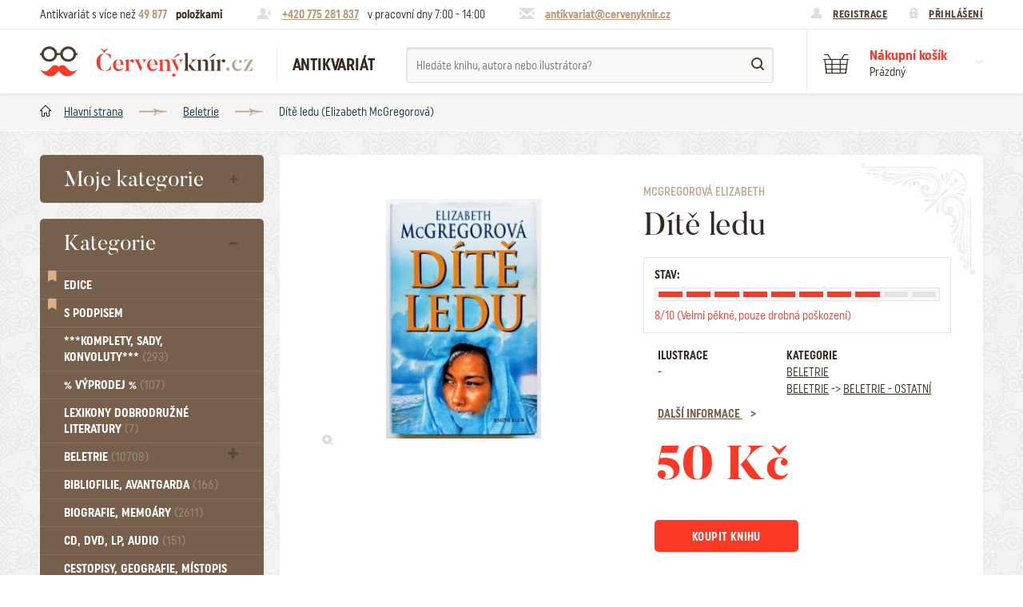

--- FILE ---
content_type: text/html; charset=utf-8
request_url: https://www.cervenyknir.cz/mcgregorova-dite-ledu-21893v
body_size: 11745
content:
<!DOCTYPE html>
<html lang="cs">
<head>
    <meta charset="utf-8">
   <title>Dítě ledu (Elizabeth McGregorová) | Antikvariát Červený knír</title>

<meta id="myViewport" name="viewport" content="width=device-width, initial-scale=1.0">
<meta name="Description" content="Dítě ledu, autor: Elizabeth McGregorová, rok vydání: 2002" />
<meta name="KeyWords" content="Dítě ledu, Elizabeth McGregorová, Beletrie, Beletrie - Ostatní, antikvariát, kniha, staré knihy, komiksy, časopisy, literatura, prodej, knihy, online" />

<meta name="Robots" content="index, follow" />
<meta name="author" content="NIXTA s.r.o." />

<!-- Social Media -->
<meta name="twitter:card" content="summary">
<meta name="twitter:title" content="Dítě ledu (Elizabeth McGregorová) | Antikvariát Červený knír" >
<meta name="twitter:description" content="Dítě ledu, autor: Elizabeth McGregorová, rok vydání: 2002">
<meta property="og:type" content="article" />
<meta property="og:url" content="https://www.cervenyknir.cz/mcgregorova-dite-ledu-21893v" />
<meta property="og:image" content="https://www.cervenyknir.cz/_gallery/media/product-variant-images/23912/image/20180405-152526-hdr.jpg?resizeParameters[width]=0&amp;resizeParameters[height]=0" />
<meta property="og:description" content="Dítě ledu, autor: Elizabeth McGregorová, rok vydání: 2002" />
<meta property="og:title" content="Dítě ledu (Elizabeth McGregorová) | Antikvariát Červený knír" />
<meta property="og:site_name" content="Červený knír" />
<meta itemprop="name" content="Dítě ledu" >         <!-- Název produktu -->
<meta itemprop="description" content="Dítě ledu, autor: Elizabeth McGregorová, rok vydání: 2002" >  <!-- KRÁTKÝ popis produktu -->
<meta itemprop="image" content="https://www.cervenyknir.cz/_gallery/media/product-variant-images/23912/image/20180405-152526-hdr.jpg?resizeParameters[width]=0&amp;resizeParameters[height]=0">        <!-- Obrázek produktu -->
<meta name="twitter:image" content="https://www.cervenyknir.cz/_gallery/media/product-variant-images/23912/image/20180405-152526-hdr.jpg?resizeParameters[width]=0&amp;resizeParameters[height]=0">    <!-- Obrázek produktu -->
<meta property="og:price:amount" content="50" />    <!-- Cena produktu (15.00) -->
<meta property="og:price:currency" content="Kč" />  <!-- Currency (Kč, EUR, ...??) -->

<link rel="apple-touch-icon" sizes="57x57" href="/favis/apple-icon-57x57.png">
<link rel="apple-touch-icon" sizes="60x60" href="/favis/apple-icon-60x60.png">
<link rel="apple-touch-icon" sizes="72x72" href="/favis/apple-icon-72x72.png">
<link rel="apple-touch-icon" sizes="76x76" href="/favis/apple-icon-76x76.png">
<link rel="apple-touch-icon" sizes="114x114" href="/favis/apple-icon-114x114.png">
<link rel="apple-touch-icon" sizes="120x120" href="/favis/apple-icon-120x120.png">
<link rel="apple-touch-icon" sizes="144x144" href="/favis/apple-icon-144x144.png">
<link rel="apple-touch-icon" sizes="152x152" href="/favis/apple-icon-152x152.png">
<link rel="apple-touch-icon" sizes="180x180" href="/favis/apple-icon-180x180.png">
<link rel="icon" type="image/png" sizes="192x192"  href="/favis/android-icon-192x192.png">
<link rel="icon" type="image/png" sizes="32x32" href="/favis/favicon-32x32.png">
<link rel="icon" type="image/png" sizes="96x96" href="/favis/favicon-96x96.png">
<link rel="icon" type="image/png" sizes="16x16" href="/favis/favicon-16x16.png">
<link rel="manifest" href="/favis/manifest.json">
<meta name="msapplication-TileColor" content="#ffffff">
<meta name="msapplication-TileImage" content="/favis/ms-icon-144x144.png">
<meta name="theme-color" content="#ffffff">

<link rel="stylesheet" type="text/css" href="/css/style.css?1728095025">
<script type="text/javascript" src="/js/app.js?1764666254"></script>
<script type="text/javascript" src="/js/common.js?1728095025"></script>

<script>
// controller, ktery zajistuje odstranovani polozek z kosiku
var ajaxRemoveBasketItemControllerURL = "/_ajax/basketAndOrder.basketController/ajaxRemoveBasketItem";

var ajaxLoginControllerURL = "/_ajax/users.loginController/ajaxLogin";
var ajaxLogoutControllerURL = "/_ajax/users.logoutController/ajaxLogout";

var ajaxNameSearchController = "/_ajax/products.nameSearchController/ajaxSearchByAuthorIllustratorProductNamePart";

var loggedUser = null;

$(document).ready(function() {
    // obsluha maleho kosiku vpravo nahore
    $('.basket__popup__item__remove').click(function(e) {
        e.preventDefault();
        var id = $(this).parent().attr("data-product-variant-package-id");
        ajaxRemoveProductVariantPackageFromBasket(ajaxRemoveBasketItemControllerURL, id);
    });

    // prihlasovani a odhlasovani pomoci odkazu v hlavicce
    $("#popup--login form").submit(function(event) {
       event.preventDefault();
       var formElemets = $("#popup--login form");
       loginUser(ajaxLoginControllerURL, formElemets, "#popup--login");
    });
    $("#logout-link").click(function(event) {
        event.preventDefault();
//        console.log(event);
        logoutUser(ajaxLogoutControllerURL);
    });

    /// vyhledavani
    $('#name-search input[name="namePart"]').change(function(event) {
        var _this = $(this);
//        console.log(_this);
        handleNameSearch(ajaxNameSearchController, _this.val(), '#name-search .roletka--search');
    });
    $('#name-search input[name="namePart"]').keyup(function(event) {
        var _this = $(this);
        handleNameSearch(ajaxNameSearchController, _this.val(), '#name-search .roletka--search');
    });


    /// test jestli se nema otevrit nektery popup
    var popupName = document.location.hash;
    if( typeof popupName == 'string' && popupName != '' ) { //must be like this because of IE
        if( popupName.startsWith("#popup") ) {
            if( popupName == '#popup--auction-price-offer' ) { // okno aukce
                var id = $('#auction-price-offer-button').attr("data-auction-id");
//            console.log(id)
                ajaxGetUserAuctionOfferedPrice(auctionOfferedPriceControllerURL, id);
            }
            document.location.hash = '';
        }
    }
});
</script>
<script type="text/javascript" src="/js/featherlight.min.js?1728095025"></script>
<script type="text/javascript" src="/js/featherlight.gallery.min.js?1728095025"></script>
<script type="text/javascript" src="/js/basket.js?1728095025"></script>
<script type="text/javascript" src="/js/product.js?1728095025"></script>

<script>
// pro kazdy typ dopravy obsahuje mozne typy platby
var deliveryTypePayentTypesHash = [];
    
var userExcludedProductVariantPackageToggleURL = "/_ajax/users.userExcludedProductVariantPackageController/ajaxToggleProductVariantPackage";

var auctionOfferedPriceControllerURL = "/_ajax/users.userAuctionOfferedPricesController/ajaxGetUserAuctionOfferedPrice";
var auctionSaveOfferedPriceControllerURL = "/_ajax/users.userAuctionOfferedPricesController/ajaxSaveUserAuctionOfferedPrice";

var priceOfferControllerURL = "/_ajax/products.priceOfferController/ajaxSendPriceOffer";

var productVariantPackageSimilarPackagesControllerURL = "/_ajax/products.productVariantPackageSimilarPackagesController/ajaxGetPage";

var ajaxAddBasketItemControllerURL = "/_ajax/basketAndOrder.basketController/ajaxAddBasketItem";

var restockNotificationControllerURL = "/_ajax/products.restockNotificationController/ajaxSendRestockNotification";
</script><link rel="stylesheet" href="https://use.fontawesome.com/releases/v5.1.0/css/all.css" integrity="sha384-lKuwvrZot6UHsBSfcMvOkWwlCMgc0TaWr+30HWe3a4ltaBwTZhyTEggF5tJv8tbt" crossorigin="anonymous">

<script>
  (function(i,s,o,g,r,a,m){i['GoogleAnalyticsObject']=r;i[r]=i[r]||function(){
  (i[r].q=i[r].q||[]).push(arguments)},i[r].l=1*new Date();a=s.createElement(o),
  m=s.getElementsByTagName(o)[0];a.async=1;a.src=g;m.parentNode.insertBefore(a,m)
  })(window,document,'script','https://www.google-analytics.com/analytics.js','ga');

 ga('create', 'UA-105392752-1', 'auto');
  ga('send', 'pageview');

</script></head>
<body class="body">
<div id="svg-defs" data-url="/images/svg/defs.svg"></div> 

<div class="sr-only">
  <img src="/css/images/stamp-border--brown--top.png">
  <img src="/css/images/stamp-corner--brown--top-left.png">
  <img src="/css/images/stamp-corner--brown--top-right.png">
  <img src="/css/images/stamp-corner--brown--bottom-left.png">
  <img src="/css/images/stamp-corner--brown--bottom-right.png">
  <img src="/css/images/stamp-border--brown--side.png">
  <img src="/css/images/stamp-border--brown--top--hover.png">
  <img src="/css/images/stamp-corner--brown--top-left--hover.png">
  <img src="/css/images/stamp-corner--brown--top-right--hover.png">
  <img src="/css/images/stamp-corner--brown--bottom-left--hover.png">
  <img src="/css/images/stamp-corner--brown--bottom-right--hover.png">
  <img src="/css/images/stamp-border--brown--side--hover.png">
  <img src="/css/images/stamp-border--red--top.png">
  <img src="/css/images/stamp-corner--red--top-left.png">
  <img src="/css/images/stamp-corner--red--top-right.png">
  <img src="/css/images/stamp-corner--red--bottom-left.png">
  <img src="/css/images/stamp-corner--red--bottom-right.png">
  <img src="/css/images/stamp-border--red--side.png">
  <img src="/css/images/stamp-border--red--top--hover.png">
  <img src="/css/images/stamp-corner--red--top-left--hover.png">
  <img src="/css/images/stamp-corner--red--top-right--hover.png">
  <img src="/css/images/stamp-corner--red--bottom-left--hover.png">
  <img src="/css/images/stamp-corner--red--bottom-right--hover.png">
  <img src="/css/images/stamp-border--red--side--hover.png">
</div>


<header class="container-fluid header">
    <div class="row header__top">
            <div class="container">
                    <div class="header-note">
                            Antikvariát s více než <span class="highlighted">49&nbsp;877</span> 
                            <strong>položkami</strong>
                    </div>
                    <div class="header-note icon--phone">
                                                <span class="highlighted"><a href="tel:+420775281837">+420 775 281 837</a></span> <span class="col-xs-hide">v pracovní dny 7:00 - 14:00</span>
                    </div>
                    <div class="header-note icon--mail">
                                                <span class="highlighted"><a href="mailto:antikvariat@cervenyknir.cz">antikvariat@cervenyknir.cz</a></span>
                    </div>
                    <div class="header-user">
                        <div class="header-user__reg">
                                <a href="/registrace">Registrace</a>
                            </div>
                            <div class="header-user__log">
                                <a href="#popup--login" onclick="showPopup('#popup--login', event);">Přihlášení</a>
                            </div>                    </div>
            </div>
    </div>
    <div class="row header__bottom">
            <div class="container">
                                <div class="header__hamburger">  
                        <span></span>
                        <span></span>
                        <span></span>
                        <span></span>
                    </div>
                    <a href="/" class="header__logo">
                            <span class="theo"></span>Červený knír                    </a>
                    <div class="header__subtitle">
                            Antikvariát                    </div>
                    <div class="header__search" id="name-search">
                        <form class="form--search" action="/vyhledat" method="get">
                            <input type="text" name="namePart" placeholder="Hledáte knihu, autora nebo ilustrátora?" class="search-with-roletka" autocomplete="off">
                            <button class="btn--search"></button>
                            <div class="roletka--search">
                                
                            </div>
                        </form>
                    </div>
                                        <div class="header__basket"  id="header-basket" >
                            <div class="header__basket__btn" onclick="openBasketPopup();">
                                <div class="header__basket__text">
                                    <span class="header__basket__name">Nákupní košík</span>
                                    <span class="header__basket__sum basket-full" style="display: none" >
                                        <span class='quantity'>0</span>
                                        &nbsp;ks za&nbsp;
                                        <span class="price">0&nbsp;Kč</span>
                                    </span>
                                    <span class="header__basket__sum basket-empty"  >Prázdný</span>
                                    <span class="header__basket__arr"></span>
                                </div>
                            </div>
                            <div class="basket__popup" id="popup--basket">
                                    <div class="panel--white">
                                             
                                            <div class="stamp__content">
                                                <div class="popup__close" onclick="closeBasketPopup();"></div>
                                                <div class="basket-items-contaier basket-full" style="display: none" >
                                                                                                </div>
                                                <div class="basket__popup__summary basket-full" style="display:none" >
                                                        <div class="basket__popup__summary__price">
                                                                <div class="basket__popup__summary__price__num">0&nbsp;Kč</div>
                                                                <div class="basket__popup__summary__price__note">Celková cena vč. DPH</div>
                                                        </div>
                                                        <div class="basket__popup__summary__btn">
                                                            <a href="/kosik" class="btn btn--red btn--stamp">
                                                                 
                                                                <div class="stamp__content">Přejít do košíku</div>
                                                                 
                                                            </a>
                                                        </div>
                                                </div>
                                                <div class="basket__empty-message basket-empty"  >Zaujala vás některá kniha? Přidejte si ji do košíku, abyste na ni nezapomněli.</div>
                                            </div>
                                             
                                    </div>
                            </div>
                    </div>
            </div>		
    </div>
</header><div class="container-fluid breadcrumbs">
    <div class="container">
        <a href="/" class="breadcrumb">Hlavní strana</a><a href="/beletrie" class="breadcrumb">Beletrie</a>        <span class="breadcrumb">Dítě ledu (Elizabeth McGregorová)</span>
    </div>
</div><div class="container page">
    <div class="row">
        <aside class="col-xs-10 col-sm-3 menu">
    <div class="menu-container closed">
        <div class="menu-container__content">
            <div class="panel--brown">
                 
                <div class="stamp__content">
                    <div class="nav">
                        <span class="menu__heading" onclick="showPopup('#popup--my-category', event)">Moje kategorie</span>                    </div>
                </div>
                  
            </div>
        </div> 
        <!-- <div class="showAll" onclick="onClick__menuShowAll(this)">
            <div class="stamp__content">
                Všechny kategorie            </div>
                
        </div> -->
        <div class="stamp__bottom--brown"></div>
    </div>

    <div class="menu-container open">
        <div class="menu-container__content">
            <div class="panel--brown">
                 
                <div class="stamp__content">
                    <nav class="nav">
                        <span class="menu__heading" onclick="onClick__menuShow(this)">Kategorie</span>
                        <ul class="navigation">    
<li class="navigation__item navigation__item--special"><i class="navigation__item__ico fas fa-bookmark"></i><a href="/edice" class="nav__link" title="Seznam dostupných edic">Edice</a></li><li class="navigation__item navigation__item--special"><i class="navigation__item__ico fas fa-bookmark"></i><a href="/katalog/s-podpisem-ano" class="nav__link" title="Knihy s podpisem / autogramem">S podpisem</a></li><li class="navigation__item "><a href="/komplety-sady-konvoluty" class="nav__link">***Komplety, sady, konvoluty*** <span class="number">(293)</span></a></li>
<li class="navigation__item "><a href="/vyprodej" class="nav__link">% VÝPRODEJ %  <span class="number">(107)</span></a></li>
<li class="navigation__item "><a href="/lexikony-dobrodruzne-literatury" class="nav__link">Lexikony dobrodružné literatury <span class="number">(7)</span></a></li>
<li class="navigation__item ">
                <a href="/beletrie" class="nav__link ">Beletrie <span class="number">(10708)</span></a><span class="subnavigation-icon"></span>
                <ul class="subnavigation"><li class="subnavigation__item"><a href="/beletrie/beletrie-historicka" class="subnav__link ">Beletrie - Historická (1362)</a></li><li class="subnavigation__item"><a href="/beletrie/beletrie-humoristicke" class="subnav__link ">Beletrie - Humoristické (505)</a></li><li class="subnavigation__item"><a href="/beletrie/beletrie-povidky" class="subnav__link ">Beletrie - Povídky (1717)</a></li><li class="subnavigation__item"><a href="/beletrie/beletrie-thrillery-krimi" class="subnav__link ">Beletrie - Thrillery, krimi (1176)</a></li><li class="subnavigation__item"><a href="/beletrie/beletrie-valecne-romany" class="subnav__link ">Beletrie - Válečné romány (472)</a></li><li class="subnavigation__item"><a href="/beletrie/beletrie-zenske-a-divci-romany" class="subnav__link ">Beletrie - Ženské a dívčí romány (1501)</a></li><li class="subnavigation__item"><a href="/beletrie/beletrie-ostatni" class="subnav__link ">Beletrie - Ostatní (2443)</a></li></ul>
            </li><li class="navigation__item "><a href="/bibliofilie-avantgarda" class="nav__link">Bibliofilie, Avantgarda <span class="number">(166)</span></a></li>
<li class="navigation__item "><a href="/biografie-memoary" class="nav__link">Biografie, Memoáry <span class="number">(2611)</span></a></li>
<li class="navigation__item "><a href="/cd-dvd-lp-audio-26" class="nav__link">CD, DVD, LP, audio <span class="number">(151)</span></a></li>
<li class="navigation__item "><a href="/cestopisy-geografie-mistopis" class="nav__link">Cestopisy, geografie, místopis <span class="number">(2023)</span></a></li>
<li class="navigation__item ">
                <a href="/cizojazycne" class="nav__link ">Cizojazyčné <span class="number">(3147)</span></a><span class="subnavigation-icon"></span>
                <ul class="subnavigation"><li class="subnavigation__item"><a href="/cizojazycne/cizojazycne-anglicke" class="subnav__link ">Cizojazyčné - Anglické (1128)</a></li><li class="subnavigation__item"><a href="/cizojazycne/cizojazycne-nemecke" class="subnav__link ">Cizojazyčné - Německé (858)</a></li><li class="subnavigation__item"><a href="/cizojazycne/cizojazycne-ostatni" class="subnav__link ">Cizojazyčné - Ostatní (674)</a></li></ul>
            </li><li class="navigation__item "><a href="/casopisy-periodika" class="nav__link">Časopisy, periodika <span class="number">(725)</span></a></li>
<li class="navigation__item ">
                <a href="/detektivky-krimi" class="nav__link ">Detektivky. krimi <span class="number">(1849)</span></a><span class="subnavigation-icon"></span>
                <ul class="subnavigation"><li class="subnavigation__item"><a href="/detektivky-krimi/detektivky-do-roku-1948" class="subnav__link ">Detektivky - Do roku 1948 (403)</a></li><li class="subnavigation__item"><a href="/detektivky-krimi/detektivky-do-roku-1948/detektivky-od-roku-1949" class="subnav__link ">Detektivky - Od roku 1949 (162)</a></li></ul>
            </li><li class="navigation__item "><a href="/divadlo-film-hudba-tanec" class="nav__link">Divadlo, Film, Hudba, Tanec <span class="number">(1636)</span></a></li>
<li class="navigation__item ">
                <a href="/dobrodruzne" class="nav__link ">Dobrodružné <span class="number">(3126)</span></a><span class="subnavigation-icon"></span>
                <ul class="subnavigation"><li class="subnavigation__item"><a href="/dobrodruzne/cerne-a-krvave-romany" class="subnav__link ">Černé a Krvavé romány (3)</a></li><li class="subnavigation__item"><a href="/dobrodruzne/dobrodruzne-do-roku-1948" class="subnav__link ">Dobrodružné - Do roku 1948 (1548)</a></li><li class="subnavigation__item"><a href="/dobrodruzne/dobrodruzne-foglar" class="subnav__link ">Dobrodružné - Foglar (84)</a></li><li class="subnavigation__item"><a href="/dobrodruzne/dobrodruzne-may" class="subnav__link ">Dobrodružné - May (132)</a></li><li class="subnavigation__item"><a href="/dobrodruzne/dobrodruzne-od-roku-1949" class="subnav__link ">Dobrodružné - Od roku 1949 (388)</a></li><li class="subnavigation__item"><a href="/dobrodruzne/dobrodruzne-sesitove-edice" class="subnav__link ">Dobrodružné - Sešitové edice (326)</a></li><li class="subnavigation__item"><a href="/dobrodruzne/dobrodruzne-verne" class="subnav__link ">Dobrodružné - Verne (268)</a></li></ul>
            </li><li class="navigation__item "><a href="/zdenek-burian" class="nav__link">Zdeněk Burian <span class="number">(634)</span></a></li>
<li class="navigation__item ">
                <a href="/doprava" class="nav__link ">Doprava <span class="number">(242)</span></a><span class="subnavigation-icon"></span>
                <ul class="subnavigation"><li class="subnavigation__item"><a href="/doprava/letadla" class="subnav__link ">Letadla (66)</a></li><li class="subnavigation__item"><a href="/doprava/vlaky-a-zeleznice" class="subnav__link ">Vlaky a železnice (44)</a></li></ul>
            </li><li class="navigation__item "><a href="/ekonomie-obchod-management-pojistovnictvi" class="nav__link">Ekonomie, obchod, management, pojišťovnictví <span class="number">(692)</span></a></li>
<li class="navigation__item "><a href="/encyklopedie" class="nav__link">Encyklopedie <span class="number">(252)</span></a></li>
<li class="navigation__item "><a href="/erotika" class="nav__link">Erotika <span class="number">(143)</span></a></li>
<li class="navigation__item ">
                <a href="/esoterika-alternativni-medicina-mystika-astrologie-duchovni" class="nav__link ">Esoterika, Alternativní medicína, Mystika, Astrologie, Duchovní <span class="number">(646)</span></a><span class="subnavigation-icon"></span>
                <ul class="subnavigation"><li class="subnavigation__item"><a href="/esoterika-alternativni-medicina-mystika-astrologie-duchovni/okultismus" class="subnav__link ">Okultismus (110)</a></li><li class="subnavigation__item"><a href="/esoterika-alternativni-medicina-mystika-astrologie-duchovni/okultismus/zahady" class="subnav__link ">Záhady (104)</a></li></ul>
            </li><li class="navigation__item "><a href="/exil-samizdat" class="nav__link">Exil, Samizdat <span class="number">(110)</span></a></li>
<li class="navigation__item "><a href="/fanziny" class="nav__link">FANZINY <span class="number">(21)</span></a></li>
<li class="navigation__item ">
                <a href="/fejetony-eseje-a-literarni-teorie" class="nav__link ">Fejetony, eseje a literární teorie <span class="number">(2157)</span></a><span class="subnavigation-icon"></span>
                <ul class="subnavigation"><li class="subnavigation__item"><a href="/fejetony-eseje-a-literarni-teorie/citaty-aforismy-snare-prislovi-afirmace" class="subnav__link ">Citáty, aforismy, snáře, přísloví, afirmace (104)</a></li></ul>
            </li><li class="navigation__item "><a href="/fotografie-fotopublikace" class="nav__link">Fotografie, Fotopublikace <span class="number">(579)</span></a></li>
<li class="navigation__item "><a href="/grafika-plakaty-obrazy-kalendare" class="nav__link">Grafika, Plakáty, Obrazy, Kalendáře <span class="number">(50)</span></a></li>
<li class="navigation__item ">
                <a href="/historie" class="nav__link ">Historie <span class="number">(4098)</span></a><span class="subnavigation-icon"></span>
                <ul class="subnavigation"><li class="subnavigation__item"><a href="/historie/mytologie-myty-baje-povesti" class="subnav__link ">Mytologie, Mýty, Báje, Pověsti (204)</a></li></ul>
            </li><li class="navigation__item "><a href="/humor" class="nav__link">Humor <span class="number">(614)</span></a></li>
<li class="navigation__item "><a href="/kaja-saudek" class="nav__link">Kája Saudek <span class="number">(18)</span></a></li>
<li class="navigation__item ">
                <a href="/komiks" class="nav__link ">Komiks <span class="number">(643)</span></a><span class="subnavigation-icon"></span>
                <ul class="subnavigation"><li class="subnavigation__item"><a href="/komiks/komiks-ctyrlistek" class="subnav__link ">Komiks - Čtyřlístek (234)</a></li><li class="subnavigation__item"><a href="/komiks/komiks-ctyrlistek/komiks-ostatni" class="subnav__link ">Komiks - Ostatní (174)</a></li></ul>
            </li><li class="navigation__item "><a href="/komiks-manga" class="nav__link">Komiks - MANGA <span class="number">(2)</span></a></li>
<li class="navigation__item ">
                <a href="/kucharky-hobby-rucni-prace-sberatelstvi" class="nav__link ">Kuchařky, Hobby, Ruční práce, Sběratelství <span class="number">(1022)</span></a><span class="subnavigation-icon"></span>
                <ul class="subnavigation"><li class="subnavigation__item"><a href="/kucharky-hobby-rucni-prace-sberatelstvi/dum-a-byt" class="subnav__link ">Dům a byt (98)</a></li></ul>
            </li><li class="navigation__item ">
                <a href="/literatura-faktu" class="nav__link ">Literatura faktu <span class="number">(2656)</span></a><span class="subnavigation-icon"></span>
                <ul class="subnavigation"><li class="subnavigation__item"><a href="/literatura-faktu/katalogy" class="subnav__link ">Katalogy (516)</a></li></ul>
            </li><li class="navigation__item "><a href="/mapy-atlasy-pruvodce" class="nav__link">Mapy, atlasy, průvodce <span class="number">(815)</span></a></li>
<li class="navigation__item "><a href="/matematika-fyzika-chemie" class="nav__link">Matematika, fyzika, chemie <span class="number">(289)</span></a></li>
<li class="navigation__item "><a href="/medicina-lekarske" class="nav__link">Medicína, Lékařské <span class="number">(427)</span></a></li>
<li class="navigation__item ">
                <a href="/naucna-literatura" class="nav__link ">Naučná literatura <span class="number">(4909)</span></a><span class="subnavigation-icon"></span>
                <ul class="subnavigation"><li class="subnavigation__item"><a href="/naucna-literatura/zdravi-a-zdravi-zivotni-styl" class="subnav__link ">Zdraví a zdraví životní styl (506)</a></li></ul>
            </li><li class="navigation__item "><a href="/noty" class="nav__link">Noty <span class="number">(277)</span></a></li>
<li class="navigation__item "><a href="/poezie" class="nav__link">Poezie <span class="number">(2543)</span></a></li>
<li class="navigation__item "><a href="/pocitace-a-informatika" class="nav__link">Počítače a informatika <span class="number">(162)</span></a></li>
<li class="navigation__item ">
                <a href="/pohadky-detske" class="nav__link ">Pohádky, Dětské <span class="number">(3218)</span></a><span class="subnavigation-icon"></span>
                <ul class="subnavigation"><li class="subnavigation__item"><a href="/pohadky-detske/pro-deti-a-mladez" class="subnav__link ">Pro děti a mládež (2794)</a></li><li class="subnavigation__item"><a href="/pohadky-detske/pohadky-detske-do-roku-1948" class="subnav__link ">Pohádky, Dětské - Do roku 1948 (175)</a></li><li class="subnavigation__item"><a href="/pohadky-detske/pohadky-detske-od-roku-1949" class="subnav__link ">Pohádky, Dětské - Od roku 1949 (262)</a></li></ul>
            </li><li class="navigation__item "><a href="/pohlednice" class="nav__link">Pohlednice <span class="number">(33)</span></a></li>
<li class="navigation__item "><a href="/politika-nabozenstvi-propaganda" class="nav__link">Politika, náboženství, propaganda <span class="number">(2468)</span></a></li>
<li class="navigation__item "><a href="/pravnicka-literatura" class="nav__link">Právnická literatura <span class="number">(410)</span></a></li>
<li class="navigation__item "><a href="/priroda-zvirata-zemedelstvi-zahrada" class="nav__link">Příroda, Zvířata, Zemědělství, Zahrada <span class="number">(1081)</span></a></li>
<li class="navigation__item ">
                <a href="/sci-fi-fantasy-horror" class="nav__link ">Sci-fi, Fantasy, Horror <span class="number">(2440)</span></a><span class="subnavigation-icon"></span>
                <ul class="subnavigation"><li class="subnavigation__item"><a href="/sci-fi-fantasy-horror/ufo" class="subnav__link ">UFO (12)</a></li></ul>
            </li><li class="navigation__item "><a href="/rozhovory-reportaze-zurnalistika" class="nav__link">Rozhovory, reportáže, žurnalistika <span class="number">(168)</span></a></li>
<li class="navigation__item "><a href="/skaut-junak-chlapecke" class="nav__link">Skaut, junák, chlapecké <span class="number">(292)</span></a></li>
<li class="navigation__item "><a href="/slovniky" class="nav__link">Slovníky <span class="number">(390)</span></a></li>
<li class="navigation__item ">
                <a href="/spolecenske-a-humanitni-vedy" class="nav__link ">Společenské a humanitní vědy <span class="number">(2217)</span></a><span class="subnavigation-icon"></span>
                <ul class="subnavigation"><li class="subnavigation__item"><a href="/spolecenske-a-humanitni-vedy/pedagogika" class="subnav__link ">Pedagogika (196)</a></li><li class="subnavigation__item"><a href="/spolecenske-a-humanitni-vedy/filozofie-sociologie" class="subnav__link ">Filozofie, sociologie (862)</a></li><li class="subnavigation__item"><a href="/spolecenske-a-humanitni-vedy/psychologie-a-osobni-rozvoj" class="subnav__link ">Psychologie a osobní rozvoj (764)</a></li></ul>
            </li><li class="navigation__item "><a href="/sport" class="nav__link">Sport <span class="number">(477)</span></a></li>
<li class="navigation__item "><a href="/stare-tisky" class="nav__link">Staré tisky <span class="number">(12)</span></a></li>
<li class="navigation__item "><a href="/svetova-literatura" class="nav__link">Světová literatura <span class="number">(1822)</span></a></li>
<li class="navigation__item ">
                <a href="/ucebnice" class="nav__link ">Učebnice <span class="number">(3146)</span></a><span class="subnavigation-icon"></span>
                <ul class="subnavigation"><li class="subnavigation__item"><a href="/ucebnice/ucebnice-jazykove" class="subnav__link ">Učebnice - Jazykové (1313)</a></li><li class="subnavigation__item"><a href="/ucebnice/ucebnice-ss" class="subnav__link ">Učebnice - SŠ (786)</a></li><li class="subnavigation__item"><a href="/ucebnice/ucebnice-vs" class="subnav__link ">Učebnice - VŠ (233)</a></li><li class="subnavigation__item"><a href="/ucebnice/ucebnice-zs" class="subnav__link ">Učebnice - ZŠ (569)</a></li><li class="subnavigation__item"><a href="/ucebnice/ucebnice-ostatni" class="subnav__link ">Učebnice - Ostatní (460)</a></li></ul>
            </li><li class="navigation__item "><a href="/umeni-architektura" class="nav__link">Umění, Architektura <span class="number">(2163)</span></a></li>
<li class="navigation__item "><a href="/varia-ostatni-nezarazene" class="nav__link">Varia, Ostatní nezařazené <span class="number">(355)</span></a></li>
<li class="navigation__item "><a href="/veda-technika-prumysl" class="nav__link">Věda, technika, průmysl <span class="number">(710)</span></a></li>
<li class="navigation__item "><a href="/vojenske-valecne" class="nav__link">Vojenské, válečné <span class="number">(830)</span></a></li>
</ul>
                    </nav>
                </div>
                 
            </div>
        </div>
        <div class="showAll" onclick="onClick__menuShowAll(this)">
            <div class="stamp__content">
                Všechny kategorie            </div>
                
        </div>
        <div class="stamp__bottom--brown"></div>
    </div>
</aside><section class="col-xs-12 col-sm-9">
    <div class="panel--white panel--krucanek book-banner">

    <div class="stamp__content">
        <div class="row">
            <div class="col-xs-12 col-sm-6 book__images">
                <div class="panel--hollow book__image--main" data-image="/_gallery/media/product-variant-images/23912/image/20180405-152526-hdr.jpg?resizeParameters[width]=0&amp;resizeParameters[height]=0">

                        <div class="stamp__content">
                            <img src="/_gallery/media/product-variant-images/23912/image/20180405-152526-hdr.jpg?resizeParameters[width]=353&amp;resizeParameters[height]=313" alt="Dítě ledu">
                        </div>

                        <span class="book__image__zoom" data-nth="0"></span>
                </div>
            </div>
            <div class="col-xs-12 col-sm-6">
                <div class="book__text">
                    <span class="book__author">
                        McGregorová Elizabeth                    </span>
                    <h1 class="book__title">
                        Dítě ledu                    </h1>
                                        <div class="book__condition">
                        <div class="book__condition__header">
                            <span class="book__condition__heading" style="font-weight: 200; text-transform: none; margin-bottom: 0.8rem;"><strong>STAV:</strong> </span>

                            <div class="book__condition__graph">
                                <span class="book__condition__graph__item colored"></span><span class="book__condition__graph__item colored"></span><span class="book__condition__graph__item colored"></span><span class="book__condition__graph__item colored"></span><span class="book__condition__graph__item colored"></span><span class="book__condition__graph__item colored"></span><span class="book__condition__graph__item colored"></span><span class="book__condition__graph__item colored"></span><span class="book__condition__graph__item"></span><span class="book__condition__graph__item"></span>                            </div>
                            <span class="book__condition__graph__note">
                                <span class="book__condition__by-word">8/10 (Velmi pěkné, pouze drobná poškození)</span>
                            </span>
                        </div>
                    </div>
                    <div class="row" style="margin-left: 0.8rem;">

                        <div class="col-xs-5 book__infobox">
                            <div class="book__infobox__label">Ilustrace</div><div class="book__infobox__value">-</div>                        </div>
                        <div class="col-xs-7 book__infobox">
                            <div class="book__infobox__label">Kategorie</div>
                            <div class="book__infobox__value"><a href="/beletrie">Beletrie</a></div><div class="book__infobox__value"><a href="/beletrie">Beletrie</a> -> <a href="/beletrie/beletrie-ostatni">Beletrie - Ostatní</a></div>                        </div>
                        <div class="col-xs-12 book__infobox">
                            <div class="book__infobox__label--link" data-js-link="more-info">
                                Další informace                            </div>
                        </div>
                    </div>

                                            <span class="book__price">50&nbsp;Kč</span>
                        <div class="book__row">
                            <div class="btn btn--stamp btn--red btn--small" style="margin-right: 1rem;"  id="buy-book" data-product-variant-package-id="21893">

                                <div class="stamp__content2">
    Koupit knihu                                    <span class="btn__questionare show-when-disabled">
                                        <span class="message">
                                    Knihu už máte v košíku                                        </span>
                                    </span>
                                </div>

                            </div>
                                                    </div>
                            
                </div>
            </div>
        </div>
        <div class="row">
            <div class="col-xs-12">
                <div class="book__user-controlls">
                    <div class="book__user-controll--show disabled" data-product-variant-package-id="21893">Pro mě nezobrazovat<div class="message">Možnost položku zařadit mezi nežádané mohou využít pouze přihlášení uživatelé.</div></div>                                    </div>
            </div>
        </div>
            <div data-js-link-anchor="more-info" class="book__ear-content active" id="dite-ledu-22131">
                <div class="row">
                    <div class="col-xs-12 book__infoboxes">
    <div class="book__infobox--col">
                            <div class="book__infobox__value">ISBN</div>
                            <div class="book__infobox__label">80-242-0759-1</div></div><div class="book__infobox--col">
                            <div class="book__infobox__value">EAN</div>
                            <div class="book__infobox__label">9788024207599</div></div><div class="book__infobox--col">
                            <div class="book__infobox__value">Vydavatel</div>
                            <div class="book__infobox__label"><a href="/katalog?paramOptionsNamePart[9]=Knižní klub">Knižní klub</a></div></div><div class="book__infobox--col">
                            <div class="book__infobox__value">Typ vazby</div>
                            <div class="book__infobox__label">nakladatelská vazba s přebalem</div></div><div class="book__infobox--col">
                            <div class="book__infobox__value">Počet stran</div>
                            <div class="book__infobox__label">440</div></div><div class="book__infobox--col">
                            <div class="book__infobox__value">Rok vydání</div>
                            <div class="book__infobox__label">2002</div></div><div class="book__infobox--col">
                            <div class="book__infobox__value">Číslo vydání</div>
                            <div class="book__infobox__label">1</div></div>                    </div>
                </div>
                <div class="row">
                    <div class="col-xs-12 book__text-about">
                        <p class="book__perex">
                                                    </p>
                        <!--
                            <span class="book__about__btn">Celý popis</span>
                            <p class="book__about">
                                Lorem ipsum dolor sit amet, consectetur adipisicing elit. Nam fuga illum, iusto dolorum sequi placeat sit ab delectus aspernatur hic dolores cumque iste animi incidunt possimus exercitationem earum magnam totam.
                            </p>
                        -->
                    </div>
                </div>
            </div>
        </div>

</div>
<h3 class="heading--section">Mohlo by vás zajímat</h3>
<div class="row books-views__container" id="similar-products-container" >
<div class="col-xs-12 col-sm-4 book-view--small" title="Při řekách Babylónských - " >
        <a style="display: block; margin: 0; text-decoration: none" href="/mile-pri-rekach-babylonskych-11468v">
        <div class="panel--white">

            <div class="stamp__content">
                <div class="book-view__condition"><strong>9</strong>/10<div class="message">Kvalita knihy (10 je nejlepší)</div></div><div class="book-view__img"><img src="/gallery/media/product-variant-images/11216/image/011470_162x250.jpg?ts=1768326561" alt="Při řekách Babylónských - "></div>
        <h5 class="book-view__author">Mile Nelson De</h5>
        <h4 class="book-view__title">Při řekách Babylónských</h4><div class="book-view__price">50&nbsp;Kč</div></div>

         </div></a></div><div class="col-xs-12 col-sm-4 book-view--small" title="Historické obrazy života a umučení Svatého Václava knížete českého - " >
        <a style="display: block; margin: 0; text-decoration: none" href="/hutsky-od-krivoklatu-historicke-obrazy-zivota-a-umuceni-svateho-vaclava-knizete-ceskeho-165047v">
        <div class="panel--white">

            <div class="stamp__content">
                <div class="book-view__condition"><strong>7</strong>/10<div class="message">Kvalita knihy (10 je nejlepší)</div></div><div class="book-view__img"><img src="/gallery/media/product-variant-images/195200/image/20251219_112813_179x238.jpg?ts=1768303526" alt="Historické obrazy života a umučení Svatého Václava knížete českého - "></div>
        <h5 class="book-view__author">Hutský od Křivoklátu Matyáš</h5>
        <h4 class="book-view__title">Historické obrazy života a umučení Svatého Václava knížete českého</h4><div class="book-view__price">50&nbsp;Kč</div></div>

         </div></a></div><div class="col-xs-12 col-sm-4 book-view--small" title="Posvátné stavby - " >
        <a style="display: block; margin: 0; text-decoration: none" href="/humphrey-posvatne-stavby-13927v">
        <div class="panel--white">

            <div class="stamp__content">
                <div class="book-view__condition"><strong>8</strong>/10<div class="message">Kvalita knihy (10 je nejlepší)</div></div><div class="book-view__img"><img src="/gallery/media/product-variant-images/13796/image/dscn9466_172x250.jpg?ts=1768473264" alt="Posvátné stavby - "></div>
        <h5 class="book-view__author">Humphrey Caroline, ...</h5>
        <h4 class="book-view__title">Posvátné stavby</h4><div class="book-view__price">30&nbsp;Kč</div></div>

         </div></a></div><div class="col-xs-12 col-sm-4 book-view--small" title="Dálkové ovládání - " >
        <a style="display: block; margin: 0; text-decoration: none" href="/mcnab-dalkove-ovladani-12939v">
        <div class="panel--white">

            <div class="stamp__content">
                <div class="book-view__condition"><strong>7</strong>/10<div class="message">Kvalita knihy (10 je nejlepší)</div></div><div class="book-view__img"><img src="/gallery/media/product-variant-images/12693/image/d-lkov-ovl-d-n-_166x250.jpg?ts=1768378309" alt="Dálkové ovládání - "></div>
        <h5 class="book-view__author">McNab Andy</h5>
        <h4 class="book-view__title">Dálkové ovládání</h4><div class="book-view__price">60&nbsp;Kč</div></div>

         </div></a></div><div class="col-xs-12 col-sm-4 book-view--small" title="Trenér - " >
        <a style="display: block; margin: 0; text-decoration: none" href="/grisham-trener-12216v">
        <div class="panel--white">

            <div class="stamp__content">
                <div class="book-view__condition"><strong>8</strong>/10<div class="message">Kvalita knihy (10 je nejlepší)</div></div><div class="book-view__img"><img src="/gallery/media/product-variant-images/11959/image/012221_160x250.jpg?ts=1768310868" alt="Trenér - "></div>
        <h5 class="book-view__author">Grisham John</h5>
        <h4 class="book-view__title">Trenér</h4><div class="book-view__price">40&nbsp;Kč</div></div>

         </div></a></div><div class="col-xs-12 col-sm-4 book-view--small" title="Infekce - " >
        <a style="display: block; margin: 0; text-decoration: none" href="/cook-infekce-12212v">
        <div class="panel--white">

            <div class="stamp__content">
                <div class="book-view__condition"><strong>7</strong>/10<div class="message">Kvalita knihy (10 je nejlepší)</div></div><div class="book-view__img"><img src="/gallery/media/product-variant-images/11955/image/012217_165x250.jpg?ts=1768326558" alt="Infekce - "></div>
        <h5 class="book-view__author">Cook Robin</h5>
        <h4 class="book-view__title">Infekce</h4><div class="book-view__price">60&nbsp;Kč</div></div>

         </div></a></div><div class="col-xs-12 col-sm-4 book-view--small" title="Osudná léčba - " >
        <a style="display: block; margin: 0; text-decoration: none" href="/cook-osudova-lecba-12196v">
        <div class="panel--white">

            <div class="stamp__content">
                <div class="book-view__condition"><strong>8</strong>/10<div class="message">Kvalita knihy (10 je nejlepší)</div></div><div class="book-view__img"><img src="/gallery/media/product-variant-images/11941/image/012201_165x250.jpg?ts=1768326559" alt="Osudná léčba - "></div>
        <h5 class="book-view__author">Cook Robin</h5>
        <h4 class="book-view__title">Osudná léčba</h4><div class="book-view__price">18&nbsp;Kč</div></div>

         </div></a></div><div class="col-xs-12 col-sm-4 book-view--small" title="Kdyby psi uměli mluvit - " >
        <a style="display: block; margin: 0; text-decoration: none" href="/zadak-kdyby-psi-umeli-mluvit-12163v">
        <div class="panel--white">

            <div class="stamp__content">
                <div class="book-view__condition"><strong>8</strong>/10<div class="message">Kvalita knihy (10 je nejlepší)</div></div><div class="book-view__img"><img src="/gallery/media/product-variant-images/11908/image/012168_179x186.jpg?ts=1768326559" alt="Kdyby psi uměli mluvit - "></div>
        <h5 class="book-view__author">Zadak Joel</h5>
        <h4 class="book-view__title">Kdyby psi uměli mluvit</h4><div class="book-view__price">60&nbsp;Kč</div></div>

         </div></a></div><div class="col-xs-12 col-sm-4 book-view--small" title="Prozrazení - " >
        <a style="display: block; margin: 0; text-decoration: none" href="/hayesova-prozrazeni-12138v">
        <div class="panel--white">

            <div class="stamp__content">
                <div class="book-view__condition"><strong>9</strong>/10<div class="message">Kvalita knihy (10 je nejlepší)</div></div><div class="book-view__img"><img src="/gallery/media/product-variant-images/11884/image/012143_168x250.jpg?ts=1768326560" alt="Prozrazení - "></div>
        <h5 class="book-view__author">Hayesová Sam</h5>
        <h4 class="book-view__title">Prozrazení</h4><div class="book-view__price">70&nbsp;Kč</div></div>

         </div></a></div><div class="col-xs-12 col-sm-4 book-view--small" title="Jedenáctá morová rána - " >
        <a style="display: block; margin: 0; text-decoration: none" href="/marr-jedenacta-morova-rana-12133v">
        <div class="panel--white">

            <div class="stamp__content">
                <div class="book-view__condition"><strong>9</strong>/10<div class="message">Kvalita knihy (10 je nejlepší)</div></div><div class="book-view__img"><img src="/gallery/media/product-variant-images/11879/image/012138_163x250.jpg?ts=1768326560" alt="Jedenáctá morová rána - "></div>
        <h5 class="book-view__author">Marr John S., ...</h5>
        <h4 class="book-view__title">Jedenáctá morová rána</h4><div class="book-view__price">40&nbsp;Kč</div></div>

         </div></a></div><div class="col-xs-12 col-sm-4 book-view--small" title="Analýza vraždy - " >
        <a style="display: block; margin: 0; text-decoration: none" href="/rubenfeld-analyza-vrazdy-12130v">
        <div class="panel--white">

            <div class="stamp__content">
                <div class="book-view__condition"><strong>8</strong>/10<div class="message">Kvalita knihy (10 je nejlepší)</div></div><div class="book-view__img"><img src="/gallery/media/product-variant-images/11876/image/012135_164x250.jpg?ts=1768326561" alt="Analýza vraždy - "></div>
        <h5 class="book-view__author">Rubenfeld Jed</h5>
        <h4 class="book-view__title">Analýza vraždy</h4><div class="book-view__price">30&nbsp;Kč</div></div>

         </div></a></div><div class="col-xs-12 col-sm-4 book-view--small" title="Palmy v interiéru i v zimní zahradě - " >
        <a style="display: block; margin: 0; text-decoration: none" href="/kampfer-palmy-v-interieru-i-v-zimni-zahrade-2522v">
        <div class="panel--white">

            <div class="stamp__content">
                <div class="book-view__condition"><strong>8</strong>/10<div class="message">Kvalita knihy (10 je nejlepší)</div></div><div class="book-view__img"><img src="/gallery/media/product-variant-images/2444/image/002524_179x240.jpg?ts=1768307423" alt="Palmy v interiéru i v zimní zahradě - "></div>
        <h5 class="book-view__author">Kampfer Dieter</h5>
        <h4 class="book-view__title">Palmy v interiéru i v zimní zahradě</h4><div class="book-view__price">28&nbsp;Kč</div></div>

         </div></a></div><div class="col-xs-12 col-sm-4 book-view--small" title="Severní svahy - " >
        <a style="display: block; margin: 0; text-decoration: none" href="/suler-severni-svahy-11408v">
        <div class="panel--white">

            <div class="stamp__content">
                <div class="book-view__condition"><strong>8</strong>/10<div class="message">Kvalita knihy (10 je nejlepší)</div></div><div class="book-view__img"><img src="/gallery/media/product-variant-images/11156/image/011410_176x250.jpg?ts=1768326562" alt="Severní svahy - "></div>
        <h5 class="book-view__author">Šuleř Oldřich</h5>
        <h4 class="book-view__title">Severní svahy</h4><div class="book-view__price">40&nbsp;Kč</div></div>

         </div></a></div><div class="col-xs-12 col-sm-4 book-view--small" title="Deformace - " >
        <a style="display: block; margin: 0; text-decoration: none" href="/cook-deformace-10624v">
        <div class="panel--white">

            <div class="stamp__content">
                <div class="book-view__condition"><strong>8</strong>/10<div class="message">Kvalita knihy (10 je nejlepší)</div></div><div class="book-view__img"><img src="/gallery/media/product-variant-images/36441/image/007582_165x250.jpg?ts=1768326562" alt="Deformace - "></div>
        <h5 class="book-view__author">Cook Robin</h5>
        <h4 class="book-view__title">Deformace</h4><div class="book-view__price">40&nbsp;Kč</div></div>

         </div></a></div><div class="col-xs-12 col-sm-4 book-view--small" title="Třikrát /3x/ případ paličatého pátrače - Život za život / Detektiv boháč / Případ měkkého poldy" >
        <a style="display: block; margin: 0; text-decoration: none" href="/keating-trikrat-pripad-palicateho-patrace-10023v">
        <div class="panel--white">

            <div class="stamp__content">
                <div class="book-view__condition"><strong>9</strong>/10<div class="message">Kvalita knihy (10 je nejlepší)</div></div><div class="book-view__img"><img src="/gallery/media/product-variant-images/9771/image/010025_167x250.jpg?ts=1768326563" alt="Třikrát /3x/ případ paličatého pátrače - Život za život / Detektiv boháč / Případ měkkého poldy"></div>
        <h5 class="book-view__author">Keating H.R.F.</h5>
        <h4 class="book-view__title">Třikrát /3x/ případ paličatého pátrače</h4><div class="book-view__price">300&nbsp;Kč</div></div>

         </div></a></div><div class="col-xs-12 col-sm-4 book-view--small" title="Malá encyklopedie  Universum Prs-S 5. svazek - Příruční encyklopedie pro 21. století" >
        <a style="display: block; margin: 0; text-decoration: none" href="/kolektiv-mala-encyklopedie-universum-prss-5-svazek-7652v">
        <div class="panel--white">

            <div class="stamp__content">
                <div class="book-view__condition"><strong>6</strong>/10<div class="message">Kvalita knihy (10 je nejlepší)</div></div><div class="book-view__img"><img src="/gallery/media/product-variant-images/7436/image/007654_165x250.jpg?ts=1768307426" alt="Malá encyklopedie  Universum Prs-S 5. svazek - Příruční encyklopedie pro 21. století"></div>
        <h5 class="book-view__author">kolektiv</h5>
        <h4 class="book-view__title">Malá encyklopedie  Universum Prs-S 5. svazek</h4><div class="book-view__price">20&nbsp;Kč</div></div>

         </div></a></div><div class="col-xs-12 col-sm-4 book-view--small" title="Přetržený řetěz - " >
        <a style="display: block; margin: 0; text-decoration: none" href="/bradley-pretrzeny-retez-7445v">
        <div class="panel--white">

            <div class="stamp__content">
                <div class="book-view__condition"><strong>6</strong>/10<div class="message">Kvalita knihy (10 je nejlepší)</div></div><div class="book-view__img"><img src="/gallery/media/product-variant-images/7233/image/007447_160x250.jpg?ts=1768303582" alt="Přetržený řetěz - "></div>
        <h5 class="book-view__author">Bradley Marion Zimmer</h5>
        <h4 class="book-view__title">Přetržený řetěz</h4><div class="book-view__price">28&nbsp;Kč</div></div>

         </div></a></div><div class="col-xs-12 col-sm-4 book-view--small" title="Porotkyně - " >
        <a style="display: block; margin: 0; text-decoration: none" href="/green-porotkyne-6770v">
        <div class="panel--white">

            <div class="stamp__content">
                <div class="book-view__condition"><strong>8</strong>/10<div class="message">Kvalita knihy (10 je nejlepší)</div></div><div class="book-view__img"><img src="/gallery/media/product-variant-images/6575/image/006772_160x250.jpg?ts=1768326563" alt="Porotkyně - "></div>
        <h5 class="book-view__author">Green George D.</h5>
        <h4 class="book-view__title">Porotkyně</h4><div class="book-view__price">30&nbsp;Kč</div></div>

         </div></a></div><div class="col-xs-12 col-sm-4 book-view--small" title="Absolutní nasazení - " >
        <a style="display: block; margin: 0; text-decoration: none" href="/nicklesova-absolutni-nasazeni-6441v">
        <div class="panel--white">

            <div class="stamp__content">
                <div class="book-view__condition"><strong>8</strong>/10<div class="message">Kvalita knihy (10 je nejlepší)</div></div><div class="book-view__img"><img src="/gallery/media/product-variant-images/22748/image/20180319-134226-hdr_165x250.jpg?ts=1768310873" alt="Absolutní nasazení - "></div>
        <h5 class="book-view__author">Nicklesová Liz, ...</h5>
        <h4 class="book-view__title">Absolutní nasazení</h4><div class="book-view__price">30&nbsp;Kč</div></div>

         </div></a></div><div class="col-xs-12 col-sm-4 book-view--small" title="Klíče k peklu - " >
        <a style="display: block; margin: 0; text-decoration: none" href="/higgins-klice-k-peklu-3655v">
        <div class="panel--white">

            <div class="stamp__content">
                <div class="book-view__condition"><strong>8</strong>/10<div class="message">Kvalita knihy (10 je nejlepší)</div></div><div class="book-view__img"><img src="/gallery/media/product-variant-images/38593/image/20181026-101140-hdr-2_164x250.jpg?ts=1768326564" alt="Klíče k peklu - "></div>
        <h5 class="book-view__author">Higgins Jack</h5>
        <h4 class="book-view__title">Klíče k peklu</h4><div class="book-view__price">25&nbsp;Kč</div></div>

         </div></a></div><div class="col-xs-12 col-sm-4 book-view--small" title="Bašta slávy - " >
        <a style="display: block; margin: 0; text-decoration: none" href="/schreiber-basta-slavy-3652v">
        <div class="panel--white">

            <div class="stamp__content">
                <div class="book-view__condition"><strong>8</strong>/10<div class="message">Kvalita knihy (10 je nejlepší)</div></div><div class="book-view__img"><img src="/gallery/media/product-variant-images/3539/image/003654_162x250.jpg?ts=1768326564" alt="Bašta slávy - "></div>
        <h5 class="book-view__author">Schreiber Hermann</h5>
        <h4 class="book-view__title">Bašta slávy</h4><div class="book-view__price">30&nbsp;Kč</div></div>

         </div></a></div>    </div>
<div class="row">
    <div class="col-xs-12 books__paginator ready-to-be-waiting">
            <div class="btn btn--stamp btn--red ready-to-be-waiting" id="load-more-simillar-button" data-product-variant-package-id="21893" >

            <div class="stamp__content">
                Načíst další&nbsp;(+<span class="more-count">21</span>)            </div>

        </div>
            </div>
</div>
</section>







    </div>
</div>
<footer class="container-fluid footer">
	<div class="row">
		<div class="container">
			<div class="row">
				<div class="col-xs-12 footer__icons">
					<div class="col-xs-6 col-sm-3 footer__icons__item">
						<svg class="svg-ico lightbrown medium"><use xlink:href="#balik"></use></svg>
						<p class="vyhody__text">Zásilky odesíláme každý den</p>
					</div>
					<div class="col-xs-6 col-sm-3 footer__icons__item">
						<svg class="svg-ico lightbrown medium"><use xlink:href="#osobni-odber"></use></svg>
						<p class="vyhody__text">Osobní odběr</p>
					</div>
					<div class="col-xs-6 col-sm-3 footer__icons__item">
						<svg class="svg-ico lightbrown medium"><use xlink:href="#book-bookmark"></use></svg>
						<p class="vyhody__text">Denně nové nabídky</p>
					</div>
                    					<div class="col-xs-6 col-sm-3 footer__icons__item">
						<svg class="svg-ico lightbrown medium"><use xlink:href="#vlastni-ceny"></use></svg>
						<p class="vyhody__text">Nabídněte vlastní ceny</p>
					</div>
                    				</div>
			</div>
		</div>
	</div>
	<div class="row">
		<div class="container">
     
                    
			<div class="row footer__content">
				<div class="col-xs-12 col-sm-4">
					<span class="footer__heading">O Antikvariátu</span>
                    <a href="/obchodni-podminky-1s" class="footer__link">Obchodní podmínky</a>                    <a href="/reklamace-a-vraceni-zbozi" class="footer__link">Reklamace a vadné plnění</a>
                    <a href="/zasady-zpracovani-osobnich-udaju-2s" class="footer__link">Zásady zpracování osobních údajů</a>				</div>
				<div class="col-xs-12 col-sm-4">
					<span class="footer__heading">Služby zákazníkům</span>
					<a href="/osobni-odber" class="footer__link">Osobní odběr</a>
				</div>
				<div class="col-xs-12 col-sm-4">
					<span class="footer__heading">Informace</span>
                    <a href="/o-nas" class="footer__link">O nás</a>
					<a href="/kontakt" class="footer__link">Kontakty</a>
				</div>
			</div>
		</div>
	</div>
	<div class="row footer__bottom">
		<div class="container">
			<div class="row">
				<span class="footer__bottom__left">
					2026					&copy;&nbsp; NIXTA s.r.o.
				</span>
				<span class="footer__bottom__right footer__created">
					vytvořil <a href="http://www.izon.cz/" target="_blank"><img src="/images/izon-logo.gif?1728095025" alt="IZON s.r.o."></a>
				</span>
			</div>
		</div>
	</div>
</footer>


    <div class="popup" id="popup--message">
        <div class="popup__content">
             
            <div class="stamp__content">
                <div class="popup__close" onclick="closePopup('#popup-message');"></div>
                <p class="popup__perex">
                </p>
                <div style="padding-bottom: 2rem;">
                    <span class="btn btn--red" onclick="closePopup('#popup--message');">Zavřít</span>
                </div>
            </div>
             
        </div>
    </div><div class="popup" id="popup--login">
	<div class="popup__content">
		 
		
        <div class="stamp__content">
            <div class="popup__close" onclick="closePopup('#popup--login');"></div>

		    <div class="popup__heading">Přihlášení</div>
		    
		    <form role="form" method="post" class="form--login">
		        <label class="form__item">
		        	<span class="form__item__caption">Vaše přihlašovací jméno</span>
		            <input class="form__item__field" type="text" name="login" value="" placeholder="Přihlašovací jméno">
		        </label>
		        <label class="form__item">
		        	<span class="form__item__caption">Heslo</span>
		                <input class="form__item__field" type="password" name="password" value="" placeholder="Heslo">
		        </label>
		        <div class="form__item--btn">
                    <div class="form__error-message hidden"></div>
		            <button type="submit" class="btn btn--red">Přihlásit</button>
		        </div>
		    </form>
		    <div class="login__more-links">
		    	<a href="/zapomenute-heslo">Zapomněli jste heslo?</a><br>
		    	<a href="/registrace">Nová registrace</a>
		    </div>
		</div>
        
		 
	</div>
</div><div class="popup" id="popup--my-category"><div class="popup__content"> <div class="stamp__content"><div class="popup__close" onclick="closePopup('#popup--my-category');"></div><div class="popup__heading">Moje kategorie</div><p class="popup__perex">Zajímá Vás konkrétní spisovatel nebo třeba specifický výběr knih a nechce se Vám pokaždé nastavovat filtr?<br>Nastavte si filtr a uložte nastavení mezi Vaše kategorie.</p><p class="popup__perex"><strong>Tato služba je dostupná přihlášeným uživatelům.</strong></p><p class="popup__perex" style="margin-bottom: 0; padding-bottom: 2rem;"><a href="/registrace" class="btn btn--brown btn--small" style="margin-right: 1rem;">Registrovat se</a><a href="#popup--login" onclick="showPopup('#popup--login', event)" class="btn btn--red btn--small">Přihlásit se</a></p></div> </div></div><script type="text/javascript" src="/js/icons.js?1728095025"></script>

    </body>
</html>

--- FILE ---
content_type: application/javascript
request_url: https://www.cervenyknir.cz/js/common.js?1728095025
body_size: 2685
content:
// Scripty společné pro vývoj a kodéry pro celý web
$(document).ready(function() {
    handlesearchRoletka();

    // change autocomplete="off" to autocomplete="nope" for chrome
    if(window.chrome) {
        $('[autocomplete="off"]').attr('autocomplete', 'nope');
    }
});


/**
 * naformatuje cislo tak, ze mu prida oddelovac mezi tisice a pouzije desetinny znak
 * defaultovano pro ceske locale
 * @param float number
 * @param int decimals
 * @param String decPoint
 * @param String thousandsSep
 * @returns String
 */
function formatNumber(number, decimals, decPoint, thousandsSep) {
    decimals = typeof decimals !== 'undefined' ? decimals : 0;
    decPoint = typeof decPoint !== 'undefined' ? decPoint : ",";
    thousandsSep = typeof thousandsSep !== 'undefined' ? thousandsSep : " ";
    // float $number, int $decimals = 0, string $dec_point = ".", string $thousands_sep = ","

    var priceSring = ''+ number;
    var splitted = priceSring.split('.');
    // celociselna cast
    var wholePart = splitted[0];
    var rgx = /(\d+)(\d{3})/;
    while(rgx.test(wholePart)) {
        wholePart = wholePart.replace(rgx, '$1' + thousandsSep + '$2');
    }
    // desetinna cast
    var decimalPart = '';
    if( decimals > 0 ) {
        decimalPart = splitted.length > 1 ? decPoint + splitted[1].substring(0, decimals) : '';
    }
    return wholePart + decimalPart;
}

/**
 * naformatuje cislo do tvaru pro lepsi citelnost
 * @param number price
 * @param string locale
 * @returns string
 */
function formatPrice(price, locale) {
    return formatNumber(price, 0, ",", " ") +"&nbsp;Kč";
}


///// funkce pro spravu prihlaseni a odhlaseni
function loginUser(loginUrl, formElements, loginPopupId) {
    fadePopup('#popup--login');
    $('#popup--login .form__item input').removeClass('error');
    $('#popup--login .form__error-message').addClass('hidden');
    var data =  $(formElements).serializeArray();
    $.post(loginUrl, data, function(data) {
        if( data.result == 'ok' ) {
            location.reload(); // tedy se odstraní i fade classy
        } else {
            //console.log(data);
            $('#popup--login .form__item input').addClass('error');
            $('#popup--login .form__error-message').removeClass('hidden').html(data.error);
            unFadePopup('#popup--login');
        }
    }, "json");
}

function logoutUser(logoutUrl) {
    var data =  {};
    $.post(logoutUrl, data, function(data) {
        if( data.result == 'ok' ) {
            location.reload();
        } else {

        }
    }, "json");
}




///////// funkce pro spravu kosiku v levem hornim rohu ///////////////////
function ajaxAddProductVariantPackageToBasket(url, productVariantPackageId, quantity) {
    $('html, body').animate({ scrollTop: "0px" }, 800);
    openBasketPopup();
    fadeBasketPopup();
    var data = {"productVariantPackageId": productVariantPackageId, "quantity": quantity};
    $.post(url, data, handleBasketChange, "json");
}

function ajaxRemoveProductVariantPackageFromBasket(url, productVariantPackageId) {
    var data = {"productVariantPackageId": productVariantPackageId};
    $.post(url, data, handleBasketChange, "json");
}

/**
 * provede obsluhu zmeny kosiku
 * @param {type} response
 * @returns {undefined}
 */
function handleBasketChange(data, textStatus, jqXHR) {
    if( data.result == 'ok' ) { // manipulace s kosikem probehla ok

        unFadeBasketPopup();

        var basket = data.data.basket;
        var operation = data.data.operation;
        var modifiedId = data.data.modifiedId;
//        console.log(basket);

        var basketItemsContainer = $('#header-basket .basket-items-contaier');
        var basketItemHtml = "";
        $.each(basket.basketItems, function(index, element) {
            basketItemHtml += renderBasketItem(element);
            // todo pridat funkci na odstranni
        });

        basketItemsContainer.html(basketItemHtml);
        basketItemsContainer.find(".basket__popup__item__remove").click(function (event) {
//                console.log(event);
            event.preventDefault();
            var id = $(this).parent().attr("data-product-variant-package-id");
            ajaxRemoveProductVariantPackageFromBasket(ajaxRemoveBasketItemControllerURL, id);
        });
        // upravi zbile informace v kosiku
        $("#header-basket .basket__popup__summary__price__num").html(formatPrice(basket.totalPriceWithVat));
        $("#header-basket .basket__popup__summary").show()
        $("#header-basket .header__basket__sum .quantity").html(basket.totalBasketItemsCount);
        $("#header-basket .header__basket__sum .price").html( formatPrice(basket.totalPriceWithVat) );

        // kosik je prazdy, nastavit o tom informaci
        if( basket.basketItems.length == 0) {
            $("#header-basket .basket-empty").show();
            $("#header-basket .basket-full").hide();
        } else {
            $("#header-basket .basket-empty").hide();
            $("#header-basket .basket-full").show();
        }

        // odstranit, ze uz je v kosiku pokud byl odstranen
        if( operation == 'remove' ) {
            $('#buy-book[data-product-variant-package-id="'+ modifiedId +'"]').removeClass('btn--disabled');
        }

        /// uprava velkoho kosiku pokud existuje
        var basketContainer = $("#basket-page-basket-items-contaier");
        if( basketContainer.length > 0 ) {
            if( operation == "remove" ) {
                basketContainer.find('.cart__item[data-product-variant-package-id="'+ modifiedId +'"]').remove();
            } else if( operation == "setQuantity" ) {
                var basketItem = basket.basketItems[modifiedId];
                var newQuantity = basketItem.quantity;
                var newPriceString = formatPrice(basketItem.totalPriceWithVat);
                basketContainer.find('.cart__item[data-product-variant-package-id="'+ basketItem.productVariantPackageId +'"] .cart__item__price').html(newPriceString);
            }

            var totalPriceString = formatPrice(basket.totalPriceWithVat);
            $(".cart-others .cart__summary__price__num").html(totalPriceString);
        }

        // kosik je prazdy, nastavit o tom informaci
        if( basket.basketItems.length == 0) {
            $(".basket-empty").show();
            $(".basket-full").hide();
        } else {
            $(".basket-empty").hide();
            $(".basket-full").show();
        }
    } else {
        // TODO: osetrit lepe
        //alert(data.error);
        setRealoadPageAfterPopupClose();
        showMessage(data.error);
        unFadeBasketPopup();
        closeBasketPopup();

    }
}

/**
* prevede json na html polozky kosiku
* @param {type} basketItem
* @returns {String}
*/
function renderBasketItem(basketItem) {
   var html = '<div class="basket__popup__item" data-product-variant-package-id="'+ basketItem.productVariantPackageId +'">'
       +'<a href="'+ basketItem.url +'" class="basket__popup__item__data">'
               +'<div class="basket__popup__item__img">'
                       +'<img src="'+ basketItem.imageURL +'" alt="'+ basketItem.name +'">'
               +'</div>'
               +'<div class="basket__popup__item__text">'
                       +'<div class="basket__popup__item__title">'+ basketItem.name +'</div>'
                       +'<div class="basket__popup__item__price">'+ formatPrice(basketItem.totalPriceWithVat) +'</div>'
               +'</div>'
       +'</a>'
       +'<div class="basket__popup__item__remove btn btn--brown btn--mini">'+ 'Odebrat' +'</div>'
   +'</div>';
   return html;
}


/// fce obsluhujici vyhledavani
// otevirani a zavirani roletky
function handlesearchRoletka() {
    $('input.search-with-roletka').focusin(function() {
        $(this).parent().find('.roletka--search').addClass('open');
    });
    $('input.search-with-roletka').focusout(function() {
        setTimeout(function() {
            $('input.search-with-roletka').parent().find('.roletka--search.open').removeClass('open');
        },200);
    });
}

// samotne vyhledavani
function handleNameSearch(url, namePart, resultsContainerId) {
    $.get(url, "namePart="+ namePart, function(data) {
        $(resultsContainerId).html(data);
    });
}

// functions for manipulation with cookies

// funkce prevzate z https://www.w3schools.com/js/js_cookies.asp
function setCookie(cname, cvalue, exdays, path) {
    if(path === undefined) {
        path = '/';
    }
    var d = new Date();
    d.setTime(d.getTime() + (exdays * 24 * 60 * 60 * 1000));
    var expires = "expires="+d.toUTCString();
    document.cookie = cname + "=" + cvalue + ";" + expires + ";path="+ path;
}

function getCookie(cname) {
    var name = cname + "=";
    var ca = document.cookie.split(';');
    for(var i = 0; i < ca.length; i++) {
        var c = ca[i];
        while (c.charAt(0) == ' ') {
            c = c.substring(1);
        }
        if (c.indexOf(name) == 0) {
            return c.substring(name.length, c.length);
        }
    }
    return "";
}
